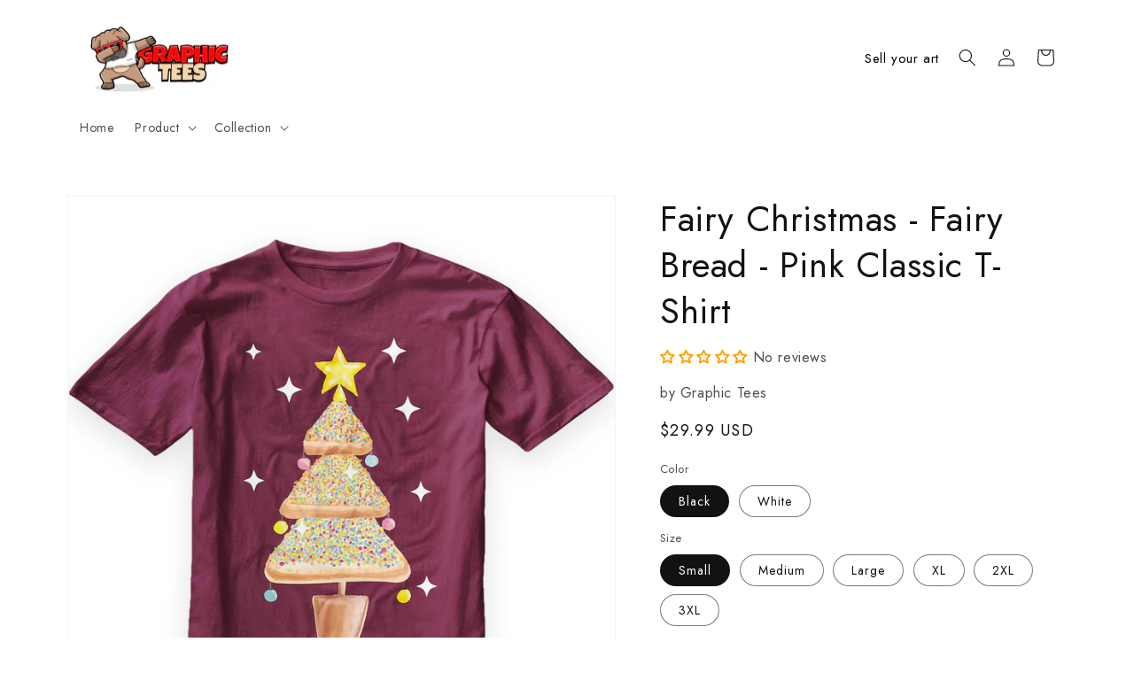

--- FILE ---
content_type: text/css
request_url: https://graphictees.io/cdn/shop/t/1/assets/component-newsletter.css?v=29058172829561610951669197214
body_size: -91
content:
.newsletter-form{display:flex;justify-content:center;align-self:center;align-items:center;width:100%;position:relative}#newsletter-header{font-size:40px;text-align:left;padding:10px;line-height:5rem;color:#fff;display:flex;align-self:center;z-index:4;width:50%}@media screen and (min-width: 1024px){.newsletter-form{align-items:flex-start;margin:0 auto;flex-direction:column!}}.newsletter-form__field-wrapper{width:100%;max-width:100%!important;display:flex;align-items:center!important;self-align:center;vertical-align:middle;padding:20px;border-radius:20px!important}.newsletter-form__field-wrapper .field__input{height:70px;width:100%;background-color:#fff!important;border-radius:20px;padding:20px}.newsletter-form__field-wrapper .field__input::placeholder{content:none}.newsletter-form__field-wrapper .field{z-index:0;background-color:#fff!important;display:flex;alig-items:center;border-radius:20px;position:relative;justify-content:center}.newsletter-form__field-wrapper .field label{font-size:1.3rem;text-align:center;vertical-align:middle;display:flex;align-self:center;margin-top:15px}.newsletter-form__field-wrapper .field:after{content:none}.newsletter-form__button{right:var(--inputs-border-width);top:0;height:50px;z-index:2;width:auto;margin-top:10px;background-color:#000!important;border-radius:10px!important;color:#fff;padding:10px 30px;position:relative;font-size:2rem;vertical-align:middle!important;transform:translate(-10%)}.newsletter-form__message{justify-content:center;margin-bottom:0}.newsletter-form__message--success{margin-top:2rem}@media screen and (max-width: 1024px){.newsletter-form__message{justify-content:flex-start}#newsletter-header{width:100%!important;margin-left:0}.newsletter-form__field-wrapper{width:100%}}@media screen and (max-width: 450px){#newsletter-header{font-size:25px;text-align:center;line-height:4rem}.newsletter-form__button{transform:translate(-50%,150%);position:absoloute;padding:20px 30px;width:100%;margin:auto}.newsletter-form__field-wrapper{flex-direction:column}newsletter-form__field-wrapper .field__input{height:auto}.newsletter-form__field-wrapper .field label{font-size:1rem;text-align:center;vertical-align:middle;display:flex;align-self:center;margin-top:15px}}.newsletter-form__button:focus-visible{box-shadow:0 0 0 .3rem rgb(var(--color-background)),0 0 0 .4rem rgba(var(--color-foreground));background-color:rgb(var(--color-background))}.newsletter-form__button:focus{box-shadow:0 0 0 .3rem rgb(var(--color-background)),0 0 0 .4rem rgba(var(--color-foreground));background-color:rgb(var(--color-background))}.newsletter-form__button:not(:focus-visible):not(.focused){box-shadow:inherit;background-color:inherit}.newsletter-form__button .icon{width:1.5rem}
/*# sourceMappingURL=/cdn/shop/t/1/assets/component-newsletter.css.map?v=29058172829561610951669197214 */


--- FILE ---
content_type: text/css
request_url: https://graphictees.io/cdn/shop/t/1/assets/component-list-social.css?v=30537702185037839621666615995
body_size: -522
content:
.list-social{display:flex;flex-wrap:wrap;justify-content:flex-end}@media only screen and (max-width: 749px){.list-social{justify-content:center}}.list-social__item .icon{height:1.8rem;width:1.8rem}.list-social__link{align-items:center;display:flex;text-decoration:none}.list-social__link:hover .icon{transform:scale(1.07)}
/*# sourceMappingURL=/cdn/shop/t/1/assets/component-list-social.css.map?v=30537702185037839621666615995 */
